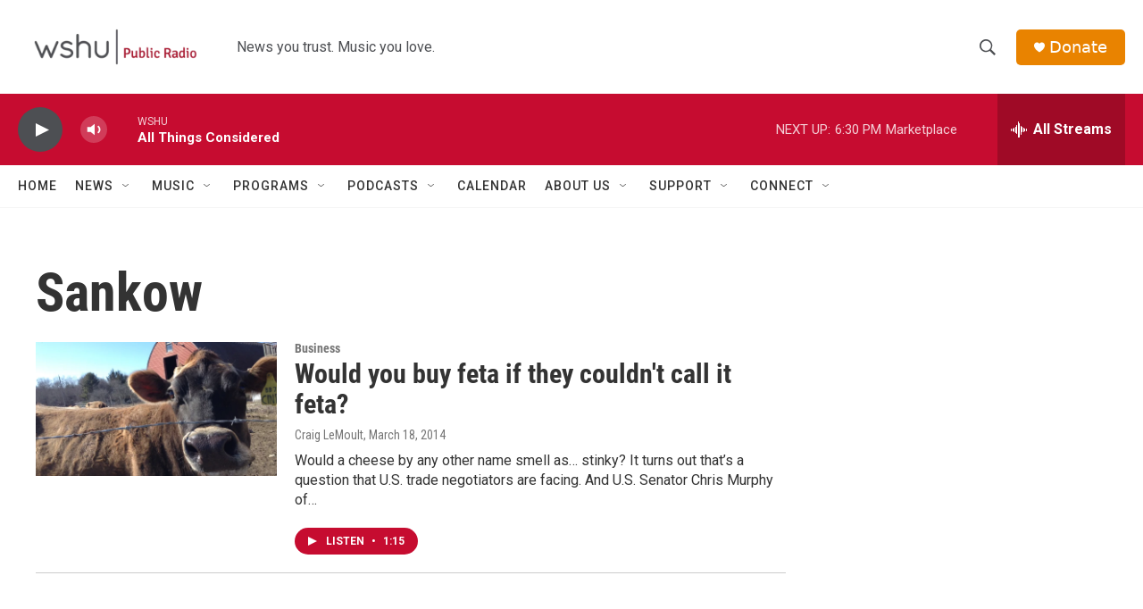

--- FILE ---
content_type: text/html; charset=utf-8
request_url: https://www.google.com/recaptcha/api2/aframe
body_size: 268
content:
<!DOCTYPE HTML><html><head><meta http-equiv="content-type" content="text/html; charset=UTF-8"></head><body><script nonce="C6WSDsh_rMNJ84fuxc1Xzw">/** Anti-fraud and anti-abuse applications only. See google.com/recaptcha */ try{var clients={'sodar':'https://pagead2.googlesyndication.com/pagead/sodar?'};window.addEventListener("message",function(a){try{if(a.source===window.parent){var b=JSON.parse(a.data);var c=clients[b['id']];if(c){var d=document.createElement('img');d.src=c+b['params']+'&rc='+(localStorage.getItem("rc::a")?sessionStorage.getItem("rc::b"):"");window.document.body.appendChild(d);sessionStorage.setItem("rc::e",parseInt(sessionStorage.getItem("rc::e")||0)+1);localStorage.setItem("rc::h",'1769115662074');}}}catch(b){}});window.parent.postMessage("_grecaptcha_ready", "*");}catch(b){}</script></body></html>